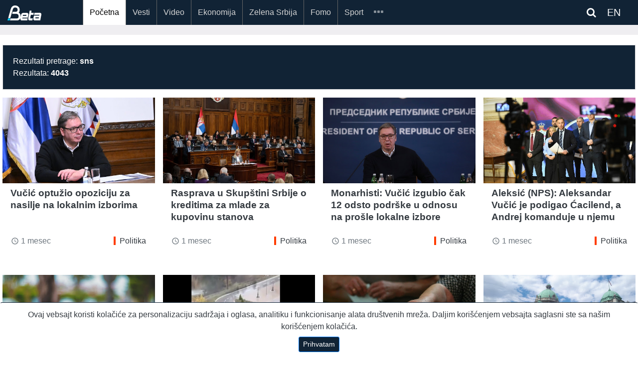

--- FILE ---
content_type: text/html; charset=UTF-8
request_url: https://beta.rs/search?_token=3G2E2u1S8ctylQmAkDOvvnQ7TpHtDp7sQz8ZHUHQ&query=sns&page=6
body_size: 9943
content:
<!doctype html>
<html lang="en">
<head>
    <!-- Google tag (gtag.js) -->
<script async src="https://www.googletagmanager.com/gtag/js?id=G-ZLFBJTGXSB"></script>
<script>
    window.dataLayer = window.dataLayer || [];
    function gtag(){dataLayer.push(arguments);}
    gtag('js', new Date());

    gtag('config', 'G-ZLFBJTGXSB');

    gtag('event', 'page_view', {
        'event_category': '',
        'event_label': '',
        'value': 1
    });

</script>

<!-- Default Statcounter code for Beta http://beta.rs -->
<script type="text/javascript">
    var sc_project=10754211;
    var sc_invisible=1;
    var sc_security="545a7340";
</script>
<script type="text/javascript"
        src="https://www.statcounter.com/counter/counter.js"
        async></script>
<noscript><div class="statcounter"><a title="Web Analytics"
                                      href="https://statcounter.com/" target="_blank"><img
                    class="statcounter"
                    src="https://c.statcounter.com/10754211/0/545a7340/1/"
                    alt="Web Analytics"
                    referrerPolicy="no-referrer-when-downgrade"></a></div></noscript>
<!-- End of Statcounter Code -->
<script src="https://ug.contentexchange.me/static/tracker.js" async></script>
<script src="https://cdn.onesignal.com/sdks/OneSignalSDK.js" defer></script>
<script>
    window.OneSignal = window.OneSignal || [];
    OneSignal.push(function() {
        OneSignal.init({
            appId: "52e965ea-ec58-4842-b1fa-8113f9942605",
        });
    });
</script>    <meta name="theme-color" content="#112335"/>

    <meta name="mobile-web-app-capable" content="yes">
    <meta name="application-name" content="BetaRS">
    <link rel="icon" sizes="512x512" href="/static/beta-logo-512.png">

    <meta name="designer" content="Zorica Filipovic">
    <meta name="developer" content="Predrag Tosic">
    <meta charset="UTF-8">
    <meta name="DC.title" content="Novinska agencija Beta">
    <meta name="geo.region" content="RS-00">
    <meta name="geo.placename" content="Beograd">
    <meta name="geo.position" content="44.815024;20.462554">
    <meta name="ICBM" content="44.815024, 20.462554">
    <meta name="description" content="Najnovije vesti iz Srbija i Svet, Politika, Ekonomija, Sport, Scena, vesti u slikama, Tehnologija, Zelena Srbija,Izjava dana">

    <meta charset="utf-8">
    <meta name="viewport" content="width=device-width, initial-scale=1, shrink-to-fit=no">
    <meta http-equiv="X-UA-Compatible" content="IE=edge" />
    <meta name="csrf-token" content="O1HCC3LgmxpJLmFzb7wmzkcPJxMGn4QdugQKGaYe">
    <link rel="icon" type="image/png" href="/">
    <link rel="manifest" href="/manifest.json">
    <link rel="shortcut icon" href="/static/beta-logo-192.png" type="image/x-icon" />
    <link rel="stylesheet" href="https://beta.rs/bootstrap/css/bootstrap.min.css">
    <link rel="stylesheet" href="https://maxcdn.bootstrapcdn.com/font-awesome/4.6.3/css/font-awesome.min.css">

    <link rel="stylesheet" href="https://beta.rs/css/app.css">
    <link rel="stylesheet" href="https://beta.rs/css/betars.css?v1">
    <script src="https://beta.rs/js/jquery-3.2.1.min.js"></script>




    
    
    
        <meta name="description" content="Pretraga - Novinska agencija Beta"/>
    <title>    Pretraga - Novinska agencija Beta
</title>
</head>
<body>
<div id="app"></div>

    <section id="header"></section>

    <section id="navigation">
    <div class="mainmenu">
    <div class="container article">
        <nav class="navbar navbar-expand-xl navbar-dark">
            <a class="navbar-brand" href="/">
                                <img src="/static/beta_logo_blue.png" alt="BetaRS Logo" class="img-fluid" style="width:50%;">
            </a>













            <div class="searchlink order-md-1 order-sm-2"  id="searchlink">
    <div class="ml-1">
        
        
        
        <span class="fa fa-search text-white" ></span>

        <a target="_blank" href="https://betabriefing.com" class="d-inline ml-3 text-white">
            EN
        </a>
    </div>

</div>
<div class="searchform" id="searchform">
    <form id="search" action="/search">
        <input type="text" class="search-input" id="s" name="query" placeholder="pretraga...">
    </form>
</div>
            <button class="navbar-toggler order-2" type="button" data-toggle="slide-collapse"
                    data-target="#slide-navbar-collapse"
                    aria-controls="navbarNavAltMarkup" aria-expanded="false" aria-label="Toggle navigation">
                <span class="navbar-toggler-icon"></span>
            </button>

            <div class="collapse navbar-collapse" id="slide-navbar-collapse">
                <div class="nav navbar-nav">

                                                                                        <a class="nav-item nav-link active"
                           href="/">Početna</a>
                                                                    <a class="nav-item nav-link "
                           href="/category/vesti">Vesti</a>
                                                                    <a class="nav-item nav-link "
                           href="/category/video">Video</a>
                                                                    <a class="nav-item nav-link "
                           href="/category/ekonomija">Ekonomija</a>
                                                                    <a class="nav-item nav-link "
                           href="/category/zelena-srbija">Zelena Srbija</a>
                                                                    <a class="nav-item nav-link "
                           href="/category/fomo">Fomo</a>
                                                                    <a class="nav-item nav-link "
                           href="/category/sport">Sport</a>
                    
                                                                <a class="nav-item nav-link    d-lg-none d-xl-none"
                           href="/category/des"
                        >DES</a>
                                            <a class="nav-item nav-link    d-lg-none d-xl-none"
                           href="/category/scena"
                        >Scena</a>
                                            <a class="nav-item nav-link    d-lg-none d-xl-none"
                           href="/category/zanimljivosti"
                        >Zanimljivosti</a>
                                            <a class="nav-item nav-link    d-lg-none d-xl-none"
                           href="/category/tehnologija"
                        >Tehnologija</a>
                                            <a class="nav-item nav-link    d-lg-none d-xl-none"
                           href="/category/oms"
                        >OMS</a>
                                            <a class="nav-item nav-link    d-lg-none d-xl-none"
                           href="/category/mediji"
                        >Mediji</a>
                    
                    <div class="nav-item dropdown d-none d-lg-block d-xl-block">
                        <a id="navMore" class="nav-link" href="#">
                            <span id="iconMore" class="icon icon-more"></span>
                        </a>
                        <div class="dropdown-menu">
                            
                                                                <a class="nav-link  "
                                   href="/category/des"
                                >DES</a>
                            
                                                                <a class="nav-link  "
                                   href="/category/scena"
                                >Scena</a>
                            
                                                                <a class="nav-link  "
                                   href="/category/zanimljivosti"
                                >Zanimljivosti</a>
                            
                                                                <a class="nav-link  "
                                   href="/category/tehnologija"
                                >Tehnologija</a>
                            
                                                                <a class="nav-link  "
                                   href="/category/oms"
                                >OMS</a>
                            
                                                                <a class="nav-link  "
                                   href="/category/mediji"
                                >Mediji</a>
                                                    </div>
                    </div>
                </div>













            </div>


        </nav>

    </div>

</div>
<div class="menu-overlay"></div>

<script type="text/javascript">
    var search_query = '';

    $(document).ready(function () {
        var $target = $('#navMore')
        var $targetIcon = $('#iconMore')

        $('#searchlink').on('click', function(e) {
            $("#searchform").toggleClass('open');
        });

        let queryString = $(this).find('input.search-input')

        const onSearch = () => {
            console.log(queryString.val())
        }



        $(queryString).on("keyup", () =>{

        })
        $('#searchlink2').on('click', function(e) {
            $("#searchform2").toggleClass('open');
        });

        $target.click(function (event) {
            $('.dropdown-menu').show();
        });

        $(document).on("click", function (event) {
            if (event.target.id != $target.attr('id') && event.target.id != $targetIcon.attr('id')) {
                $('.dropdown-menu').hide();
            }
        });
        $('#search2').keypress(function (e) {

            if (e.keyCode == 13) {
                e.preventDefault();
                console.log("PERA", $(this).val());
                window.location.assign('/search?query=' + $(this).val() )
            }
        });
        $('.search-query1').keypress(function (e) {

            if (e.keyCode == 13) {
                e.preventDefault();
                  window.location.assign('/search?query=' + $('.search-query1').val() + '&_token=' + $('meta[name="csrf-token"]').attr('content'))
            }
        });
        $('.search-query2').keypress(function (e) {

            if (e.keyCode == 13) {
                e.preventDefault();
                window.location.assign('/search?query=' + $('.search-query2').val() + '&_token=' + $('meta[name="csrf-token"]').attr('content'))
            }
        });
    });
</script>
    <div style="width:100%;height:20px">&nbsp;</div>
    

</section>
    <section id="navigation"></section>

    <section id="content" class="pt-3">

                <div class="container-full white-background pb-5">
    <div class="container p-1">
        <div class="row py-3 ">
            <div class="col-12">
                <div class="card">
                    <div class="card-body bg-search">
                        Rezultati pretrage: <b>sns</b><br>
                        Rezultata: <b>4043</b>
                    </div>
                </div>

                
                

                
                
                
                
                
                
                
            </div>
        </div>
        <div class="row">
                            <div class="col-12 col-sm-6 col-md-4 col-lg-3 mb-5">
                                            
                                            <!--card-->
<div class="card border-0 h-100 mobile-space-bottom w-100 mb-sm-3">
    <a href="/content/235317-vucic-optuzio-opoziciju-za-nasilje-na-lokalnim-izborima" aria-label="Vučić optužio opoziciju za nasilje na lokalnim izborima">
        
        

        
        
        
        
        
        
        
        <div class="image-wrapper">
                            <img class="img-fluid" rel="preload" as="image" src="https://lh3.googleusercontent.com/hMTlHklzEbWQhQbgbFez5CLdeDWjwzVKBdQQ78aFQbpvtvh7Dld8Xa00X8dZ3N1ALTWmXtVH57JdJCDqU_D2BZBcGu6g2Yjq"
                     alt="Vučić optužio opoziciju za nasilje na lokalnim izborima">
                                </div>

        
        
    </a>
    <div class="mt-2 d-md-block text-left px-3 mb-auto">
        <a href="/content/235317-vucic-optuzio-opoziciju-za-nasilje-na-lokalnim-izborima" class="text-dark" aria-label="Vučić optužio opoziciju za nasilje na lokalnim izborima">
            <h4 class="pb-0 mb-0"><b>Vučić optužio opoziciju za nasilje na lokalnim izborima</b></h4>
        </a>
            </div>
    <div class="card-link px-3 py-2">
        <div class="row ">
    
        
            
            
                
            
        

    
    <div class="col-5">
        <div class="text-muted">
            <i class="material-icons" style="font-size: 16px;position:relative; top:3px;">
                access_time
            </i>
            1 mesec
        </div>
    </div>
        <div class="col-7">
        <div class="table-responsive text-right">

    <a class="tag-politika tag  float-right"
       href="/category/vesti/politika-vesti-srbija">
        Politika
    </a>

</div>
    </div>
    
</div>
    </div>
</div>
                                    </div>
                            <div class="col-12 col-sm-6 col-md-4 col-lg-3 mb-5">
                                            
                                            <!--card-->
<div class="card border-0 h-100 mobile-space-bottom w-100 mb-sm-3">
    <a href="/content/235308-u-skupstini-rasprava-o-jucerasnjim-lokalnim-izborima" aria-label="Rasprava u Skupštini Srbije o kreditima za mlade za kupovinu stanova">
        
        

        
        
        
        
        
        
        
        <div class="image-wrapper">
                            <img class="img-fluid" rel="preload" as="image" src="https://lh3.googleusercontent.com/dGP_bdNy7rF9yctgzpfl4IRf52sXQWm8dYWxr3sU6ptJBwCzf7LU_PRcfb3cQgRsf5xs0wpRoZU9xtmTlpuxtM2anftV1DOOA0c"
                     alt="Rasprava u Skupštini Srbije o kreditima za mlade za kupovinu stanova">
                                </div>

        
        
    </a>
    <div class="mt-2 d-md-block text-left px-3 mb-auto">
        <a href="/content/235308-u-skupstini-rasprava-o-jucerasnjim-lokalnim-izborima" class="text-dark" aria-label="Rasprava u Skupštini Srbije o kreditima za mlade za kupovinu stanova">
            <h4 class="pb-0 mb-0"><b>Rasprava u Skupštini Srbije o kreditima za mlade za kupovinu stanova</b></h4>
        </a>
            </div>
    <div class="card-link px-3 py-2">
        <div class="row ">
    
        
            
            
                
            
        

    
    <div class="col-5">
        <div class="text-muted">
            <i class="material-icons" style="font-size: 16px;position:relative; top:3px;">
                access_time
            </i>
            1 mesec
        </div>
    </div>
        <div class="col-7">
        <div class="table-responsive text-right">

    <a class="tag-politika tag  float-right"
       href="/category/vesti/politika-vesti-srbija">
        Politika
    </a>

</div>
    </div>
    
</div>
    </div>
</div>
                                    </div>
                            <div class="col-12 col-sm-6 col-md-4 col-lg-3 mb-5">
                                            
                                            <!--card-->
<div class="card border-0 h-100 mobile-space-bottom w-100 mb-sm-3">
    <a href="/content/235307-monarhisti-vucic-izgubio-cak-12-odsto-podrske-u-odnosu-na-prosle-lokalne-izbore" aria-label="Monarhisti: Vučić izgubio čak 12 odsto podrške u odnosu na prošle lokalne izbore">
        
        

        
        
        
        
        
        
        
        <div class="image-wrapper">
                            <img class="img-fluid" rel="preload" as="image" src="https://lh3.googleusercontent.com/lQM87Jp9-uwNCNO2Cf2gdQeAmrIlS8elO5jgRLKdJ3qc2tFFjzrA9ZFiOQclFfeR7S5eKaT6_RxmDRvkptyrpfzWntCequNOIzM"
                     alt="Monarhisti: Vučić izgubio čak 12 odsto podrške u odnosu na prošle lokalne izbore">
                                </div>

        
        
    </a>
    <div class="mt-2 d-md-block text-left px-3 mb-auto">
        <a href="/content/235307-monarhisti-vucic-izgubio-cak-12-odsto-podrske-u-odnosu-na-prosle-lokalne-izbore" class="text-dark" aria-label="Monarhisti: Vučić izgubio čak 12 odsto podrške u odnosu na prošle lokalne izbore">
            <h4 class="pb-0 mb-0"><b>Monarhisti: Vučić izgubio čak 12 odsto podrške u odnosu na prošle lokalne izbore</b></h4>
        </a>
            </div>
    <div class="card-link px-3 py-2">
        <div class="row ">
    
        
            
            
                
            
        

    
    <div class="col-5">
        <div class="text-muted">
            <i class="material-icons" style="font-size: 16px;position:relative; top:3px;">
                access_time
            </i>
            1 mesec
        </div>
    </div>
        <div class="col-7">
        <div class="table-responsive text-right">

    <a class="tag-politika tag  float-right"
       href="/category/vesti/politika-vesti-srbija">
        Politika
    </a>

</div>
    </div>
    
</div>
    </div>
</div>
                                    </div>
                            <div class="col-12 col-sm-6 col-md-4 col-lg-3 mb-5">
                                            
                                            <!--card-->
<div class="card border-0 h-100 mobile-space-bottom w-100 mb-sm-3">
    <a href="/content/235297-aleksic-nps-aleksandar-vucic-je-podigao-cacilend-a-andrej-komanduje-u-njemu" aria-label="Aleksić (NPS): Aleksandar Vučić je podigao Ćacilend, a Andrej komanduje u njemu">
        
        

        
        
        
        
        
        
        
        <div class="image-wrapper">
                            <img class="img-fluid" rel="preload" as="image" src="https://lh3.googleusercontent.com/8ol3AKL7Eewvs4O1edh76tAHFtafzVbPGSiImZxAV9GOltOaWQFEPgshI8vMADoP6f2BVd4JHFBDJu3rBih_r1LScctBCqckkw"
                     alt="Aleksić (NPS): Aleksandar Vučić je podigao Ćacilend, a Andrej komanduje u njemu">
                                </div>

        
        
    </a>
    <div class="mt-2 d-md-block text-left px-3 mb-auto">
        <a href="/content/235297-aleksic-nps-aleksandar-vucic-je-podigao-cacilend-a-andrej-komanduje-u-njemu" class="text-dark" aria-label="Aleksić (NPS): Aleksandar Vučić je podigao Ćacilend, a Andrej komanduje u njemu">
            <h4 class="pb-0 mb-0"><b>Aleksić (NPS): Aleksandar Vučić je podigao Ćacilend, a Andrej komanduje u njemu</b></h4>
        </a>
            </div>
    <div class="card-link px-3 py-2">
        <div class="row ">
    
        
            
            
                
            
        

    
    <div class="col-5">
        <div class="text-muted">
            <i class="material-icons" style="font-size: 16px;position:relative; top:3px;">
                access_time
            </i>
            1 mesec
        </div>
    </div>
        <div class="col-7">
        <div class="table-responsive text-right">

    <a class="tag-politika tag  float-right"
       href="/category/vesti/politika-vesti-srbija">
        Politika
    </a>

</div>
    </div>
    
</div>
    </div>
</div>
                                    </div>
                            <div class="col-12 col-sm-6 col-md-4 col-lg-3 mb-5">
                                            
                                            <!--card-->
<div class="card border-0 h-100 mobile-space-bottom w-100 mb-sm-3">
    <a href="/content/235266-anem-coveku-koji-je-u-maju-napao-kamermana-n1-kod-kosjerica-uslovno-pet-meseci-zatvora" aria-label="ANEM: Čoveku koji je u maju napao kamermana N1 kod Kosjerića uslovno pet meseci zatvora">
        
        

        
        
        
        
        
        
        
        <div class="image-wrapper">
                            <img class="img-fluid" rel="preload" as="image" src="https://lh3.googleusercontent.com/bgqxE2lQWCgjhKwkcmPBDn_cK14b3BfLj6H9nmnd1M-ZUz2uJ7NTGRwePa9ygeBfyrvlet0OVgcyXKqb2FfjxsOgXv3ugWWtZSQ"
                     alt="ANEM: Čoveku koji je u maju napao kamermana N1 kod Kosjerića uslovno pet meseci zatvora">
                                </div>

        
        
    </a>
    <div class="mt-2 d-md-block text-left px-3 mb-auto">
        <a href="/content/235266-anem-coveku-koji-je-u-maju-napao-kamermana-n1-kod-kosjerica-uslovno-pet-meseci-zatvora" class="text-dark" aria-label="ANEM: Čoveku koji je u maju napao kamermana N1 kod Kosjerića uslovno pet meseci zatvora">
            <h4 class="pb-0 mb-0"><b>ANEM: Čoveku koji je u maju napao kamermana N1 kod Kosjerića uslovno pet meseci zatvora</b></h4>
        </a>
            </div>
    <div class="card-link px-3 py-2">
        <div class="row ">
    
        
            
            
                
            
        

    
    <div class="col-5">
        <div class="text-muted">
            <i class="material-icons" style="font-size: 16px;position:relative; top:3px;">
                access_time
            </i>
            1 mesec
        </div>
    </div>
        <div class="col-7">
        <div class="table-responsive text-right">

    <a class="tag-drustvo tag  float-right"
       href="/category/vesti/drustvo-hronika-srbija">
        Hronika
    </a>

</div>
    </div>
    
</div>
    </div>
</div>
                                    </div>
                            <div class="col-12 col-sm-6 col-md-4 col-lg-3 mb-5">
                                            
                                            <!--card-->
<div class="card border-0 h-100 mobile-space-bottom w-100 mb-sm-3">
    <a href="/content/235177-izvodac-radova-o-odronjavanju-puta-u-kragujevcu-kisa-i-sneg-doveli-do-destabilizacije-podloge" aria-label="Kragujevac o odronjavanju saobraćajnice: Padavine uticale na stabilnost, opozicija traži odgovornost">
        
        

        
        
        
        
        
        
        
        <div class="image-wrapper">
                            <img class="img-fluid" rel="preload" as="image" src="https://lh3.googleusercontent.com/emaobk7C7cVpc5VODquKgJ_G7KCIcdxgL2PI0myQfWpeWVF1VVaCn1MG-3vhidWfMgxP-d12BhTGjbX3TYdRI6OpfmZGhEb48hE"
                     alt="Kragujevac o odronjavanju saobraćajnice: Padavine uticale na stabilnost, opozicija traži odgovornost">
                                </div>

        
        
    </a>
    <div class="mt-2 d-md-block text-left px-3 mb-auto">
        <a href="/content/235177-izvodac-radova-o-odronjavanju-puta-u-kragujevcu-kisa-i-sneg-doveli-do-destabilizacije-podloge" class="text-dark" aria-label="Kragujevac o odronjavanju saobraćajnice: Padavine uticale na stabilnost, opozicija traži odgovornost">
            <h4 class="pb-0 mb-0"><b>Kragujevac o odronjavanju saobraćajnice: Padavine uticale na stabilnost, opozicija traži odgovornost</b></h4>
        </a>
            </div>
    <div class="card-link px-3 py-2">
        <div class="row ">
    
        
            
            
                
            
        

    
    <div class="col-5">
        <div class="text-muted">
            <i class="material-icons" style="font-size: 16px;position:relative; top:3px;">
                access_time
            </i>
            1 mesec
        </div>
    </div>
        <div class="col-7">
        <div class="table-responsive text-right">

    <a class="tag-drustvo tag  float-right"
       href="/category/vesti/drustvo-vesti-srbija">
        Društvo
    </a>

</div>
    </div>
    
</div>
    </div>
</div>
                                    </div>
                            <div class="col-12 col-sm-6 col-md-4 col-lg-3 mb-5">
                                            
                                            <!--card-->
<div class="card border-0 h-100 mobile-space-bottom w-100 mb-sm-3">
    <a href="/content/235126-crta-sns-koristila-javne-resurse-da-bi-ocuvala-vlast-u-mionici-negotinu-i-secnju-podnete-prijave" aria-label="CRTA: SNS koristila javne resurse da bi očuvala vlast u Mionici, Negotinu i Sečnju, podnete prijave">
        
        

        
        
        
        
        
        
        
        <div class="image-wrapper">
                            <img class="img-fluid" rel="preload" as="image" src="https://lh3.googleusercontent.com/rcgkFK6qnNBK2U7Ul3dWZ1vLmXFpXdKZB9B7z2YmPeMFVG8YkcKXYr7kP5bXZrOK6gBxD8u8OEEVmyldzvF4bLF0L4fHIJ69K-0"
                     alt="CRTA: SNS koristila javne resurse da bi očuvala vlast u Mionici, Negotinu i Sečnju, podnete prijave">
                                </div>

        
        
    </a>
    <div class="mt-2 d-md-block text-left px-3 mb-auto">
        <a href="/content/235126-crta-sns-koristila-javne-resurse-da-bi-ocuvala-vlast-u-mionici-negotinu-i-secnju-podnete-prijave" class="text-dark" aria-label="CRTA: SNS koristila javne resurse da bi očuvala vlast u Mionici, Negotinu i Sečnju, podnete prijave">
            <h4 class="pb-0 mb-0"><b>CRTA: SNS koristila javne resurse da bi očuvala vlast u Mionici, Negotinu i Sečnju, podnete prijave</b></h4>
        </a>
            </div>
    <div class="card-link px-3 py-2">
        <div class="row ">
    
        
            
            
                
            
        

    
    <div class="col-5">
        <div class="text-muted">
            <i class="material-icons" style="font-size: 16px;position:relative; top:3px;">
                access_time
            </i>
            1 mesec
        </div>
    </div>
        <div class="col-7">
        <div class="table-responsive text-right">

    <a class="tag-politika tag  float-right"
       href="/category/vesti/politika-vesti-srbija">
        Politika
    </a>

</div>
    </div>
    
</div>
    </div>
</div>
                                    </div>
                            <div class="col-12 col-sm-6 col-md-4 col-lg-3 mb-5">
                                            
                                            <!--card-->
<div class="card border-0 h-100 mobile-space-bottom w-100 mb-sm-3">
    <a href="/content/235105-ivana-rokvic-nps-da-sns-ispuni-predizborno-obecanje-i-ukine-pretplatu-za-javne-medijske-servise" aria-label="Ivana Rokvić (NPS): Da SNS ispuni predizborno obećanje i ukine pretplatu za javne medijske servise">
        
        

        
        
        
        
        
        
        
        <div class="image-wrapper">
                            <img class="img-fluid" rel="preload" as="image" src="https://lh3.googleusercontent.com/h8Bjnly7NbAJ6JTuu8_1R800bTJxh0iDfh6PExLkwRyx1to8VYaX2Egc2T7FxBoo3rSkcDigUCZR-qWHbNf_4pM8LlBS9igo"
                     alt="Ivana Rokvić (NPS): Da SNS ispuni predizborno obećanje i ukine pretplatu za javne medijske servise">
                                </div>

        
        
    </a>
    <div class="mt-2 d-md-block text-left px-3 mb-auto">
        <a href="/content/235105-ivana-rokvic-nps-da-sns-ispuni-predizborno-obecanje-i-ukine-pretplatu-za-javne-medijske-servise" class="text-dark" aria-label="Ivana Rokvić (NPS): Da SNS ispuni predizborno obećanje i ukine pretplatu za javne medijske servise">
            <h4 class="pb-0 mb-0"><b>Ivana Rokvić (NPS): Da SNS ispuni predizborno obećanje i ukine pretplatu za javne medijske servise</b></h4>
        </a>
            </div>
    <div class="card-link px-3 py-2">
        <div class="row ">
    
        
            
            
                
            
        

    
    <div class="col-5">
        <div class="text-muted">
            <i class="material-icons" style="font-size: 16px;position:relative; top:3px;">
                access_time
            </i>
            1 mesec
        </div>
    </div>
        <div class="col-7">
        <div class="table-responsive text-right">

    <a class="tag-politika tag  float-right"
       href="/category/vesti/politika-vesti-srbija">
        Politika
    </a>

</div>
    </div>
    
</div>
    </div>
</div>
                                    </div>
                            <div class="col-12 col-sm-6 col-md-4 col-lg-3 mb-5">
                                            
                                            <!--card-->
<div class="card border-0 h-100 mobile-space-bottom w-100 mb-sm-3">
    <a href="/content/235097-vucevic-sns-predstojeci-izbori-su-teski-za-nasu-listu-studentska-lista-ima-prednost" aria-label="Vučević (SNS): Predstojeći izbori su teški za našu listu, studentska lista ima prednost">
        
        

        
        
        
        
        
        
        
        <div class="image-wrapper">
                            <img class="img-fluid" rel="preload" as="image" src="https://lh3.googleusercontent.com/7dkGSqSFXvu_hkKYO-uoyQKLKef-nZ5XwhxcFuhD0zp6u3B5V0scoovnrg-2LsKjW-AsmIIgeMvfdQD2igBPUBQulYSMembM"
                     alt="Vučević (SNS): Predstojeći izbori su teški za našu listu, studentska lista ima prednost">
                                </div>

        
        
    </a>
    <div class="mt-2 d-md-block text-left px-3 mb-auto">
        <a href="/content/235097-vucevic-sns-predstojeci-izbori-su-teski-za-nasu-listu-studentska-lista-ima-prednost" class="text-dark" aria-label="Vučević (SNS): Predstojeći izbori su teški za našu listu, studentska lista ima prednost">
            <h4 class="pb-0 mb-0"><b>Vučević (SNS): Predstojeći izbori su teški za našu listu, studentska lista ima prednost</b></h4>
        </a>
            </div>
    <div class="card-link px-3 py-2">
        <div class="row ">
    
        
            
            
                
            
        

    
    <div class="col-5">
        <div class="text-muted">
            <i class="material-icons" style="font-size: 16px;position:relative; top:3px;">
                access_time
            </i>
            1 mesec
        </div>
    </div>
        <div class="col-7">
        <div class="table-responsive text-right">

    <a class="tag-politika tag  float-right"
       href="/category/vesti/politika-vesti-srbija">
        Politika
    </a>

</div>
    </div>
    
</div>
    </div>
</div>
                                    </div>
                            <div class="col-12 col-sm-6 col-md-4 col-lg-3 mb-5">
                                            
                                            <!--card-->
<div class="card border-0 h-100 mobile-space-bottom w-100 mb-sm-3">
    <a href="/content/235094-monarhisti-odbijanjem-skupstinske-rezolucije-o-genocidu-u-ndh-rezim-pokazao-pravo-lice" aria-label="Monarhisti: Odbijanjem skupštinske Rezolucije o genocidu u NDH režim pokazao pravo lice">
        
        

        
        
        
        
        
        
        
        <div class="image-wrapper">
                            <img class="img-fluid" rel="preload" as="image" src="https://lh3.googleusercontent.com/0ct51cgcAd8_vwLffzttDdnHfLlD2fFT5ly-rKXnrRWKJNY_E9quDqAqYMOr2rfkI4bZZb7uTeMJbTelx3nJhZZIf0pyuuqP"
                     alt="Monarhisti: Odbijanjem skupštinske Rezolucije o genocidu u NDH režim pokazao pravo lice">
                                </div>

        
        
    </a>
    <div class="mt-2 d-md-block text-left px-3 mb-auto">
        <a href="/content/235094-monarhisti-odbijanjem-skupstinske-rezolucije-o-genocidu-u-ndh-rezim-pokazao-pravo-lice" class="text-dark" aria-label="Monarhisti: Odbijanjem skupštinske Rezolucije o genocidu u NDH režim pokazao pravo lice">
            <h4 class="pb-0 mb-0"><b>Monarhisti: Odbijanjem skupštinske Rezolucije o genocidu u NDH režim pokazao pravo lice</b></h4>
        </a>
            </div>
    <div class="card-link px-3 py-2">
        <div class="row ">
    
        
            
            
                
            
        

    
    <div class="col-5">
        <div class="text-muted">
            <i class="material-icons" style="font-size: 16px;position:relative; top:3px;">
                access_time
            </i>
            1 mesec
        </div>
    </div>
        <div class="col-7">
        <div class="table-responsive text-right">

    <a class="tag-politika tag  float-right"
       href="/category/vesti/politika-vesti-srbija">
        Politika
    </a>

</div>
    </div>
    
</div>
    </div>
</div>
                                    </div>
                            <div class="col-12 col-sm-6 col-md-4 col-lg-3 mb-5">
                                            
                                            <!--card-->
<div class="card border-0 h-100 mobile-space-bottom w-100 mb-sm-3">
    <a href="/content/235050-srce-policija-da-saopsti-da-li-je-identifikovala-napadace-na-poslanike-ispred-skupstine" aria-label="SRCE: Policija da saopšti da li je identifikovala napadače na poslanike ispred Skupštine">
        
        

        
        
        
        
        
        
        
        <div class="image-wrapper">
                            <img class="img-fluid" rel="preload" as="image" src="https://lh3.googleusercontent.com/1XoQv_ehXBHts0zmPG5df10nw6FoQ9MomWpE8-KSUZiR8pvCrowCs3AKjOFf4yMiRQD9CBaCJYHGNtMRoTvKhA0vrpJllukAXG8"
                     alt="SRCE: Policija da saopšti da li je identifikovala napadače na poslanike ispred Skupštine">
                                </div>

        
        
    </a>
    <div class="mt-2 d-md-block text-left px-3 mb-auto">
        <a href="/content/235050-srce-policija-da-saopsti-da-li-je-identifikovala-napadace-na-poslanike-ispred-skupstine" class="text-dark" aria-label="SRCE: Policija da saopšti da li je identifikovala napadače na poslanike ispred Skupštine">
            <h4 class="pb-0 mb-0"><b>SRCE: Policija da saopšti da li je identifikovala napadače na poslanike ispred Skupštine</b></h4>
        </a>
            </div>
    <div class="card-link px-3 py-2">
        <div class="row ">
    
        
            
            
                
            
        

    
    <div class="col-5">
        <div class="text-muted">
            <i class="material-icons" style="font-size: 16px;position:relative; top:3px;">
                access_time
            </i>
            1 mesec
        </div>
    </div>
        <div class="col-7">
        <div class="table-responsive text-right">

    <a class="tag-politika tag  float-right"
       href="/category/vesti/politika-vesti-srbija">
        Politika
    </a>

</div>
    </div>
    
</div>
    </div>
</div>
                                    </div>
                            <div class="col-12 col-sm-6 col-md-4 col-lg-3 mb-5">
                                            
                                            <!--card-->
<div class="card border-0 h-100 mobile-space-bottom w-100 mb-sm-3">
    <a href="/content/235043-pavicevic-zlf-sns-kreira-udzbenike-da-bi-pravio-male-cacije-i-male-naprednjake-ali-uzalud" aria-label="Pavićević (ZLF): SNS kreira udžbenike da bi pravio male ćacije i male naprednjake, ali uzalud">
        
        

        
        
        
        
        
        
        
        <div class="image-wrapper">
                            <img class="img-fluid" rel="preload" as="image" src="https://lh3.googleusercontent.com/Pv6l7zhRaYzgV7jSixcHvpm8fPTEib4kWvfFl82j7G0ck4_Aneop1-qpikjvt6NglDCinVvTqDnHGIRahuqTq89LMz7y70DmNw"
                     alt="Pavićević (ZLF): SNS kreira udžbenike da bi pravio male ćacije i male naprednjake, ali uzalud">
                                </div>

        
        
    </a>
    <div class="mt-2 d-md-block text-left px-3 mb-auto">
        <a href="/content/235043-pavicevic-zlf-sns-kreira-udzbenike-da-bi-pravio-male-cacije-i-male-naprednjake-ali-uzalud" class="text-dark" aria-label="Pavićević (ZLF): SNS kreira udžbenike da bi pravio male ćacije i male naprednjake, ali uzalud">
            <h4 class="pb-0 mb-0"><b>Pavićević (ZLF): SNS kreira udžbenike da bi pravio male ćacije i male naprednjake, ali uzalud</b></h4>
        </a>
            </div>
    <div class="card-link px-3 py-2">
        <div class="row ">
    
        
            
            
                
            
        

    
    <div class="col-5">
        <div class="text-muted">
            <i class="material-icons" style="font-size: 16px;position:relative; top:3px;">
                access_time
            </i>
            1 mesec
        </div>
    </div>
        <div class="col-7">
        <div class="table-responsive text-right">

    <a class="tag-politika tag  float-right"
       href="/category/vesti/politika-vesti-srbija">
        Politika
    </a>

</div>
    </div>
    
</div>
    </div>
</div>
                                    </div>
                            <div class="col-12 col-sm-6 col-md-4 col-lg-3 mb-5">
                                            
                                            <!--card-->
<div class="card border-0 h-100 mobile-space-bottom w-100 mb-sm-3">
    <a href="/content/235024-srce-dacic-i-vasiljevic-da-objasne-zasto-policija-nije-reagovala-na-vreme-ispred-skupstine" aria-label="SRCE: Dačić i Vasiljević da objasne zašto policija nije reagovala na vreme ispred Skupštine">
        
        

        
        
        
        
        
        
        
        <div class="image-wrapper">
                            <img class="img-fluid" rel="preload" as="image" src="https://lh3.googleusercontent.com/I4sXZym9zY_9nNl-pTBCkfoZlwclhXZrVqIHOu6WEXtyOwmvEAz3LZwqdfXfSlDtZ7CzusqbW4q3XR6yv3V4J_1nKgmD-nKvU-o"
                     alt="SRCE: Dačić i Vasiljević da objasne zašto policija nije reagovala na vreme ispred Skupštine">
                                </div>

        
        
    </a>
    <div class="mt-2 d-md-block text-left px-3 mb-auto">
        <a href="/content/235024-srce-dacic-i-vasiljevic-da-objasne-zasto-policija-nije-reagovala-na-vreme-ispred-skupstine" class="text-dark" aria-label="SRCE: Dačić i Vasiljević da objasne zašto policija nije reagovala na vreme ispred Skupštine">
            <h4 class="pb-0 mb-0"><b>SRCE: Dačić i Vasiljević da objasne zašto policija nije reagovala na vreme ispred Skupštine</b></h4>
        </a>
            </div>
    <div class="card-link px-3 py-2">
        <div class="row ">
    
        
            
            
                
            
        

    
    <div class="col-5">
        <div class="text-muted">
            <i class="material-icons" style="font-size: 16px;position:relative; top:3px;">
                access_time
            </i>
            1 mesec
        </div>
    </div>
        <div class="col-7">
        <div class="table-responsive text-right">

    <a class="tag-politika tag  float-right"
       href="/category/vesti/politika-vesti-srbija">
        Politika
    </a>

</div>
    </div>
    
</div>
    </div>
</div>
                                    </div>
                            <div class="col-12 col-sm-6 col-md-4 col-lg-3 mb-5">
                                            
                                            <!--card-->
<div class="card border-0 h-100 mobile-space-bottom w-100 mb-sm-3">
    <a href="/content/235022-brnabic-optuzila-poslanike-za-nasilje-kazala-da-ljudi-iz-cacilenda-imaju-pravo-da-budu-tu" aria-label="Brnabić optužila poslanike za nasilje, kazala da ljudi iz Ćacilenda imaju pravo da budu tu">
        
        

        
        
        
        
        
        
        
        <div class="image-wrapper">
                            <img class="img-fluid" rel="preload" as="image" src="https://lh3.googleusercontent.com/0eOgnUf7pq7V6qE5Lb5EdkdKXxfecCExlRC0GwXrcl01HpyzHOHeBw0rq7E116Kmn38Egma_6l6lOhCrbuq52rqxUejzPzWN"
                     alt="Brnabić optužila poslanike za nasilje, kazala da ljudi iz Ćacilenda imaju pravo da budu tu">
                                </div>

        
        
    </a>
    <div class="mt-2 d-md-block text-left px-3 mb-auto">
        <a href="/content/235022-brnabic-optuzila-poslanike-za-nasilje-kazala-da-ljudi-iz-cacilenda-imaju-pravo-da-budu-tu" class="text-dark" aria-label="Brnabić optužila poslanike za nasilje, kazala da ljudi iz Ćacilenda imaju pravo da budu tu">
            <h4 class="pb-0 mb-0"><b>Brnabić optužila poslanike za nasilje, kazala da ljudi iz Ćacilenda imaju pravo da budu tu</b></h4>
        </a>
            </div>
    <div class="card-link px-3 py-2">
        <div class="row ">
    
        
            
            
                
            
        

    
    <div class="col-5">
        <div class="text-muted">
            <i class="material-icons" style="font-size: 16px;position:relative; top:3px;">
                access_time
            </i>
            1 mesec
        </div>
    </div>
        <div class="col-7">
        <div class="table-responsive text-right">

    <a class="tag-politika tag  float-right"
       href="/category/vesti/politika-vesti-srbija">
        Politika
    </a>

</div>
    </div>
    
</div>
    </div>
</div>
                                    </div>
                            <div class="col-12 col-sm-6 col-md-4 col-lg-3 mb-5">
                                            
                                            <!--card-->
<div class="card border-0 h-100 mobile-space-bottom w-100 mb-sm-3">
    <a href="/content/235014-opozicioni-poslanici-uklonili-sator-sa-stepenista-doma-narodne-skupstine" aria-label="Opozicioni poslanici uklonili šator sa stepeništa Doma Narodne skupštine">
        
        

        
        
        
        
        
        
        
        <div class="image-wrapper">
                            <img class="img-fluid" rel="preload" as="image" src="https://lh3.googleusercontent.com/CRVjQoX0R4j5WnKNUQIUDk54354PJBfOcQ2ZHWdZhJyGWekyIYj8XJTQFGt4acH_bkeO7bFpFJnOaGc0fNQlWU7RfMWQKE9zzl8"
                     alt="Opozicioni poslanici uklonili šator sa stepeništa Doma Narodne skupštine">
                                </div>

        
        
    </a>
    <div class="mt-2 d-md-block text-left px-3 mb-auto">
        <a href="/content/235014-opozicioni-poslanici-uklonili-sator-sa-stepenista-doma-narodne-skupstine" class="text-dark" aria-label="Opozicioni poslanici uklonili šator sa stepeništa Doma Narodne skupštine">
            <h4 class="pb-0 mb-0"><b>Opozicioni poslanici uklonili šator sa stepeništa Doma Narodne skupštine</b></h4>
        </a>
            </div>
    <div class="card-link px-3 py-2">
        <div class="row ">
    
        
            
            
                
            
        

    
    <div class="col-5">
        <div class="text-muted">
            <i class="material-icons" style="font-size: 16px;position:relative; top:3px;">
                access_time
            </i>
            1 mesec
        </div>
    </div>
        <div class="col-7">
        <div class="table-responsive text-right">

    <a class="tag-politika tag  float-right"
       href="/category/vesti/politika-vesti-srbija">
        Politika
    </a>

</div>
    </div>
    
</div>
    </div>
</div>
                                    </div>
                            <div class="col-12 col-sm-6 col-md-4 col-lg-3 mb-5">
                                            
                                            <!--card-->
<div class="card border-0 h-100 mobile-space-bottom w-100 mb-sm-3">
    <a href="/content/234983-gradonacelnik-banjaluke-trazi-hitnu-reakciju-mup-a-i-tuzilastva-u-slucaju-dajic" aria-label="Gradonačelnik Banjaluke traži hitnu reakciju MUP-a i tužilaštva u slučaju Đajić">
        
        

        
        
        
        
        
        
        
        <div class="image-wrapper">
                            <img class="img-fluid" rel="preload" as="image" src="https://lh3.googleusercontent.com/fYWDW5sARiFYmpayRZ6um76-Xwd8X0sHwSastwgT4Fd9cMSw1e3qufs5zgP6IrseyAzzQjjVqjz73BM7-XXS8g88FIpGfeC3_g"
                     alt="Gradonačelnik Banjaluke traži hitnu reakciju MUP-a i tužilaštva u slučaju Đajić">
                                </div>

        
        
    </a>
    <div class="mt-2 d-md-block text-left px-3 mb-auto">
        <a href="/content/234983-gradonacelnik-banjaluke-trazi-hitnu-reakciju-mup-a-i-tuzilastva-u-slucaju-dajic" class="text-dark" aria-label="Gradonačelnik Banjaluke traži hitnu reakciju MUP-a i tužilaštva u slučaju Đajić">
            <h4 class="pb-0 mb-0"><b>Gradonačelnik Banjaluke traži hitnu reakciju MUP-a i tužilaštva u slučaju Đajić</b></h4>
        </a>
            </div>
    <div class="card-link px-3 py-2">
        <div class="row ">
    
        
            
            
                
            
        

    
    <div class="col-5">
        <div class="text-muted">
            <i class="material-icons" style="font-size: 16px;position:relative; top:3px;">
                access_time
            </i>
            1 mesec
        </div>
    </div>
        <div class="col-7">
        <div class="table-responsive text-right">

    <a class="tag-politika tag  float-right"
       href="/category/vesti/politika-vesti-region">
        Region
    </a>

</div>
    </div>
    
</div>
    </div>
</div>
                                    </div>
                            <div class="col-12 col-sm-6 col-md-4 col-lg-3 mb-5">
                                            
                                            <!--card-->
<div class="card border-0 h-100 mobile-space-bottom w-100 mb-sm-3">
    <a href="/content/234950-naslovne-strane-za-utorak-25-novembar-2025-godine" aria-label="Naslovne strane za utorak, 25. novembar 2025. godine">
        
        

        
        
        
        
        
        
        
        <div class="image-wrapper">
                            <img class="img-fluid" rel="preload" as="image" src="https://lh3.googleusercontent.com/7xoSILcx9aIQaBajH5ocuIROR3mgD8FS93bFhEozv6p8TK9VLs7GxRxIlujNlxmKr6E1UOmngQD_H6KbyFP5nPC2bGqiRBE4OQ"
                     alt="Naslovne strane za utorak, 25. novembar 2025. godine">
                                </div>

        
        
    </a>
    <div class="mt-2 d-md-block text-left px-3 mb-auto">
        <a href="/content/234950-naslovne-strane-za-utorak-25-novembar-2025-godine" class="text-dark" aria-label="Naslovne strane za utorak, 25. novembar 2025. godine">
            <h4 class="pb-0 mb-0"><b>Naslovne strane za utorak, 25. novembar 2025. godine</b></h4>
        </a>
            </div>
    <div class="card-link px-3 py-2">
        <div class="row ">
    
        
            
            
                
            
        

    
    <div class="col-5">
        <div class="text-muted">
            <i class="material-icons" style="font-size: 16px;position:relative; top:3px;">
                access_time
            </i>
            1 mesec
        </div>
    </div>
        <div class="col-7">
        <div class="table-responsive text-right">

    <a class="tag-drustvo tag  float-right"
       href="/category/vesti/drustvo-vesti-srbija">
        Društvo
    </a>

</div>
    </div>
    
</div>
    </div>
</div>
                                    </div>
                            <div class="col-12 col-sm-6 col-md-4 col-lg-3 mb-5">
                                            
                                            <!--card-->
<div class="card border-0 h-100 mobile-space-bottom w-100 mb-sm-3">
    <a href="/content/234931-pirova-pobeda-dodika-i-odziv-biraca-pokazuju-da-je-njegovo-vreme-proslo" aria-label="Pirova pobeda Dodika i odziv birača pokazuju da je njegovo vreme prošlo   ">
        
        

        
        
        
        
        
        
        
        <div class="image-wrapper">
                            <img class="img-fluid" rel="preload" as="image" src="https://lh3.googleusercontent.com/74WmI9r7vmG7B1yFIc64rIQxJQBsTziZSEXosUQTb_QhHwyBUHohpwJyw-o-5yH9b1hH57wFDqci7jnY3WGrT-hjvwNyjdJD"
                     alt="Pirova pobeda Dodika i odziv birača pokazuju da je njegovo vreme prošlo   ">
                                </div>

        
        
    </a>
    <div class="mt-2 d-md-block text-left px-3 mb-auto">
        <a href="/content/234931-pirova-pobeda-dodika-i-odziv-biraca-pokazuju-da-je-njegovo-vreme-proslo" class="text-dark" aria-label="Pirova pobeda Dodika i odziv birača pokazuju da je njegovo vreme prošlo   ">
            <h4 class="pb-0 mb-0"><b>Pirova pobeda Dodika i odziv birača pokazuju da je njegovo vreme prošlo   </b></h4>
        </a>
            </div>
    <div class="card-link px-3 py-2">
        <div class="row ">
    
        
            
            
                
            
        

    
    <div class="col-5">
        <div class="text-muted">
            <i class="material-icons" style="font-size: 16px;position:relative; top:3px;">
                access_time
            </i>
            1 mesec
        </div>
    </div>
        <div class="col-7">
        <div class="table-responsive text-right">

    <a class="tag-des tag  float-right"
       href="/category/des/des-vesti">
        Vesti
    </a>

</div>
    </div>
    
</div>
    </div>
</div>
                                    </div>
                            <div class="col-12 col-sm-6 col-md-4 col-lg-3 mb-5">
                                            
                                            <!--card-->
<div class="card border-0 h-100 mobile-space-bottom w-100 mb-sm-3">
    <a href="/content/234920-dodik-za-nas-su-izbori-zavrseni-nece-biti-ponovljeni-u-doboju-zvorniku-i-laktasima" aria-label="Dodik: Za nas su izbori završeni, neće biti ponovljeni u Doboju, Zvorniku i Laktašima">
        
        

        
        
        
        
        
        
        
        <div class="image-wrapper">
                            <img class="img-fluid" rel="preload" as="image" src="https://lh3.googleusercontent.com/tLL1ero6WPVhFAynHmu1Ms2YJl19U5FhD113j_dw2tW4ato46rYF41dCApmlTGBNJcNbMr-zoi8aNbyxvEA1BmlUSYSJj35P"
                     alt="Dodik: Za nas su izbori završeni, neće biti ponovljeni u Doboju, Zvorniku i Laktašima">
                                </div>

        
        
    </a>
    <div class="mt-2 d-md-block text-left px-3 mb-auto">
        <a href="/content/234920-dodik-za-nas-su-izbori-zavrseni-nece-biti-ponovljeni-u-doboju-zvorniku-i-laktasima" class="text-dark" aria-label="Dodik: Za nas su izbori završeni, neće biti ponovljeni u Doboju, Zvorniku i Laktašima">
            <h4 class="pb-0 mb-0"><b>Dodik: Za nas su izbori završeni, neće biti ponovljeni u Doboju, Zvorniku i Laktašima</b></h4>
        </a>
            </div>
    <div class="card-link px-3 py-2">
        <div class="row ">
    
        
            
            
                
            
        

    
    <div class="col-5">
        <div class="text-muted">
            <i class="material-icons" style="font-size: 16px;position:relative; top:3px;">
                access_time
            </i>
            1 mesec
        </div>
    </div>
        <div class="col-7">
        <div class="table-responsive text-right">

    <a class="tag-politika tag  float-right"
       href="/category/vesti/politika-vesti-region">
        Region
    </a>

</div>
    </div>
    
</div>
    </div>
</div>
                                    </div>
                            <div class="col-12 col-sm-6 col-md-4 col-lg-3 mb-5">
                                            
                                            <!--card-->
<div class="card border-0 h-100 mobile-space-bottom w-100 mb-sm-3">
    <a href="/content/234898-monarhisti-poks-rezultat-predsednickih-izbora-u-rs-odredili-glasaci-sns-dovedeni-iz-srbije" aria-label="Monarhisti - POKS: Rezultat predsedničkih izbora u RS odredili glasači SNS dovedeni iz Srbije">
        
        

        
        
        
        
        
        
        
        <div class="image-wrapper">
                            <img class="img-fluid" rel="preload" as="image" src="https://lh3.googleusercontent.com/MKj-l6IJZyghU3fKOdRBg2dAJUbHMFKbihBnSGMLoi5pYivygbRkt9UlkYxSgdQ_vh9fdKYphG6oEk5nGqF66-PwO22ieb8KmQw"
                     alt="Monarhisti - POKS: Rezultat predsedničkih izbora u RS odredili glasači SNS dovedeni iz Srbije">
                                </div>

        
        
    </a>
    <div class="mt-2 d-md-block text-left px-3 mb-auto">
        <a href="/content/234898-monarhisti-poks-rezultat-predsednickih-izbora-u-rs-odredili-glasaci-sns-dovedeni-iz-srbije" class="text-dark" aria-label="Monarhisti - POKS: Rezultat predsedničkih izbora u RS odredili glasači SNS dovedeni iz Srbije">
            <h4 class="pb-0 mb-0"><b>Monarhisti - POKS: Rezultat predsedničkih izbora u RS odredili glasači SNS dovedeni iz Srbije</b></h4>
        </a>
            </div>
    <div class="card-link px-3 py-2">
        <div class="row ">
    
        
            
            
                
            
        

    
    <div class="col-5">
        <div class="text-muted">
            <i class="material-icons" style="font-size: 16px;position:relative; top:3px;">
                access_time
            </i>
            1 mesec
        </div>
    </div>
        <div class="col-7">
        <div class="table-responsive text-right">

    <a class="tag-politika tag  float-right"
       href="/category/vesti/politika-vesti-srbija">
        Politika
    </a>

</div>
    </div>
    
</div>
    </div>
</div>
                                    </div>
                    </div>

        <div class="row mt-5">
            <div class="col-12 ">

                <nav>
        <ul class="pagination">
            
                            <li class="page-item">
                    <a class="page-link" href="https://beta.rs/search?query=sns&amp;page=5" rel="prev" aria-label="« Previous">&lsaquo;</a>
                </li>
            
            
                            
                
                
                                                                                        <li class="page-item"><a class="page-link" href="https://beta.rs/search?query=sns&amp;page=1">1</a></li>
                                                                                                <li class="page-item"><a class="page-link" href="https://beta.rs/search?query=sns&amp;page=2">2</a></li>
                                                                                                <li class="page-item"><a class="page-link" href="https://beta.rs/search?query=sns&amp;page=3">3</a></li>
                                                                                                <li class="page-item"><a class="page-link" href="https://beta.rs/search?query=sns&amp;page=4">4</a></li>
                                                                                                <li class="page-item"><a class="page-link" href="https://beta.rs/search?query=sns&amp;page=5">5</a></li>
                                                                                                <li class="page-item active" aria-current="page"><span class="page-link">6</span></li>
                                                                                                <li class="page-item"><a class="page-link" href="https://beta.rs/search?query=sns&amp;page=7">7</a></li>
                                                                                                <li class="page-item"><a class="page-link" href="https://beta.rs/search?query=sns&amp;page=8">8</a></li>
                                                                                                <li class="page-item"><a class="page-link" href="https://beta.rs/search?query=sns&amp;page=9">9</a></li>
                                                                                                <li class="page-item"><a class="page-link" href="https://beta.rs/search?query=sns&amp;page=10">10</a></li>
                                                                                                <li class="page-item"><a class="page-link" href="https://beta.rs/search?query=sns&amp;page=11">11</a></li>
                                                                                                <li class="page-item"><a class="page-link" href="https://beta.rs/search?query=sns&amp;page=12">12</a></li>
                                                                                                <li class="page-item"><a class="page-link" href="https://beta.rs/search?query=sns&amp;page=13">13</a></li>
                                                                                                <li class="page-item"><a class="page-link" href="https://beta.rs/search?query=sns&amp;page=14">14</a></li>
                                                                                        
                                    <li class="page-item disabled" aria-disabled="true"><span class="page-link">...</span></li>
                
                
                                            
                
                
                                                                                        <li class="page-item"><a class="page-link" href="https://beta.rs/search?query=sns&amp;page=202">202</a></li>
                                                                                                <li class="page-item"><a class="page-link" href="https://beta.rs/search?query=sns&amp;page=203">203</a></li>
                                                                        
            
                            <li class="page-item">
                    <a class="page-link" href="https://beta.rs/search?query=sns&amp;page=7" rel="next" aria-label="Next »">&rsaquo;</a>
                </li>
                    </ul>
    </nav>

            </div>
        </div>
    </div>
</div>
;

    </section>
    <section id="footer">
            <div class="container-fluid footer-background pt-3">
    <div class="container p-1">
        <div class="row d-flex justify-content-between text-white">
            <div class="col-12">
                <ul class="list-unstyled list-inline d-flex justify-content-center my-0 pt-2">
                    <li class="list-inline-item">
                        <a target="_blank" href="https://www.facebook.com/Novinska.agencijaBETA" >
                            <img src="/static/fb1_icon.png" alt="Facebook-icon" title="Facebook-icon" width="20px">

                        </a>
                    </li>
                    <li class="list-inline-item">
                        <a target="_blank" href="https://x.com/AgencijaBeta" >
                            <img src="/static/tw_icon.png" alt="Twitter-icon" title="Twitter-icon"
                                 width="20px">

                        </a>
                    </li>
                    <li class="list-inline-item">
                        <a href="https://www.instagram.com/novinska_agencija_beta/" target="_blank">
                            <img src="/static/insta_icon.png" alt="Instagram-icon" title="Instagram-icon" width="20px">
                        </a>
                    </li>
                    <li class="list-inline-item">
                        <a href="https://www.tiktok.com/@novinskaagencijabeta" target="_blank">
                            <img src="/static/tt_icon.png" alt="Tiktok-icon" title="Tiktok-icon" width="20px">
                        </a>
                    </li>
                    <li class="list-inline-item">
                        <a target="_blank" href="https://www.youtube.com/user/betanewsagency" >
                            <img src="/static/yt_icon.png" alt="YouTube-icon" title="YouTube-icon"
                                 width="20px">

                        </a>
                    </li>
                    <li class="list-inline-item">
                        <a target="_blank" href="/rss" >
                            <img src="/static/feed_icon.png" alt="Android-icon" title="Android-icon" width="20px">

                        </a>
                    </li>
                </ul>
            </div>

            <div class="w-100 py-0">
                <hr class="bg-light">
            </div>
            <div class="col-12 col-sm-12 col-lg-6 pt-3">
                <ul class="list-unstyled list-inline d-flex justify-content-center justify-content-lg-start small separator">
                    <li class="list-inline-item">
                        <a href="/onama" >O nama</a>
                    </li>
                    <li class="list-inline-item">
                        <a href="/proizvodi" >Proizvodi i usluge</a>
                    </li>
                    <li class="list-inline-item">
                        <a href="/politika-privatnosti" >Politika privatnosti</a>
                    </li>
                    <li class="list-inline-item">
                        <a href="/kontakt" >Kontakt</a>
                    </li>
                    <li class="list-inline-item">
                        <a href="/rss" >RSS</a>
                    </li>
                </ul>
            </div>
            <div class="col-12 col-sm-12 col-lg-6 pt-3">
                <ul class="list-unstyled list-inline d-flex justify-content-center justify-content-lg-end small separator">
                    <li class="list-inline-item">
                        <a target="_blank" href="https://betabriefing.com" >Beta Briefing</a>
                    </li>
                    <li class="list-inline-item">
                        <a target="_blank" href="https://dnevnievropskiservis.rs" >Dnevni evropski servis</a>
                    </li>
                    <li class="list-inline-item">
                        <a target="_blank" href="https://www.radiostoplus.com/" >Radio Sto plus</a>
                    </li>
                </ul>
            </div>
            <div class="w-100"></div>
            <div class="col-12 small text-center pt-3 copyright">
                Copyright © 1994 - 2026 Beta Press d.o.o.

            </div>
        </div>

    </div>
</div>

<div class="fixed-bottom alert mb-0 cookie-bottom" role="alert">
    <div class="js-cookie-consent cookie-consent text-center">

            <span class="cookie-consent__message d-block pb-2 text-dark">
                Ovaj vebsajt koristi kolačiće za personalizaciju sadržaja i oglasa, analitiku i funkcionisanje alata društvenih mreža. Daljim korišćenjem vebsajta saglasni ste sa našim korišćenjem kolačića.
             </span>

        <button class="btn btn-sm btn-primary js-cookie-consent-agree cookie-consent__agree" style="background-color: #112335!important">
            Prihvatam
        </button>

    </div>
</div>

    <script>

        window.laravelCookieConsent = (function () {

            const COOKIE_VALUE = 1;
            const COOKIE_DOMAIN = '.beta.rs';

            function consentWithCookies() {
                setCookie('betars_cookie_consent', COOKIE_VALUE, 7300);
                hideCookieDialog();
            }

            function cookieExists(name) {
                return (document.cookie.split('; ').indexOf(name + '=' + COOKIE_VALUE) !== -1);
            }

            function hideCookieDialog() {
                const dialogs = document.getElementsByClassName('js-cookie-consent');

                for (let i = 0; i < dialogs.length; ++i) {
                    dialogs[i].style.display = 'none';
                }
            }

            function setCookie(name, value, expirationInDays) {
                const date = new Date();
                date.setTime(date.getTime() + (expirationInDays * 24 * 60 * 60 * 1000));
                document.cookie = name + '=' + value
                    + ';expires=' + date.toUTCString()
                    + ';domain=' + COOKIE_DOMAIN
                    + ';path=/'
                    + '';
            }

            if (cookieExists('betars_cookie_consent')) {
                hideCookieDialog();
            }

            const buttons = document.getElementsByClassName('js-cookie-consent-agree');

            for (let i = 0; i < buttons.length; ++i) {
                buttons[i].addEventListener('click', consentWithCookies);
            }

            return {
                consentWithCookies: consentWithCookies,
                hideCookieDialog: hideCookieDialog
            };
        })();
    </script>

    </section>


<script src="https://beta.rs/bootstrap/js/bootstrap.js"></script>

<script src="https://beta.rs/js/load_sw.js"></script>





    <script src="https://beta.rs/js/laizyload.js"></script>
    <script>
        (function ($) {
            $('.lazy').Lazy();
            $('[data-toggle="slide-collapse"]').on('click', function () {
                console.log('click');
                $navMenuCont = $($(this).data('target'));
                $navMenuCont.animate({
                    'width': 'toggle'
                }, 350);
                $(".menu-overlay").fadeIn(500);

            });
            $(".menu-overlay").click(function (event) {
                $(".navbar-toggler").trigger("click");
                $(".menu-overlay").fadeOut(500);
            });

            $('#content').attr('style', 'padding-top:' + $('#navigation').height() + 'px !important;')
        })(jQuery);
    </script>

</body>
</html>
